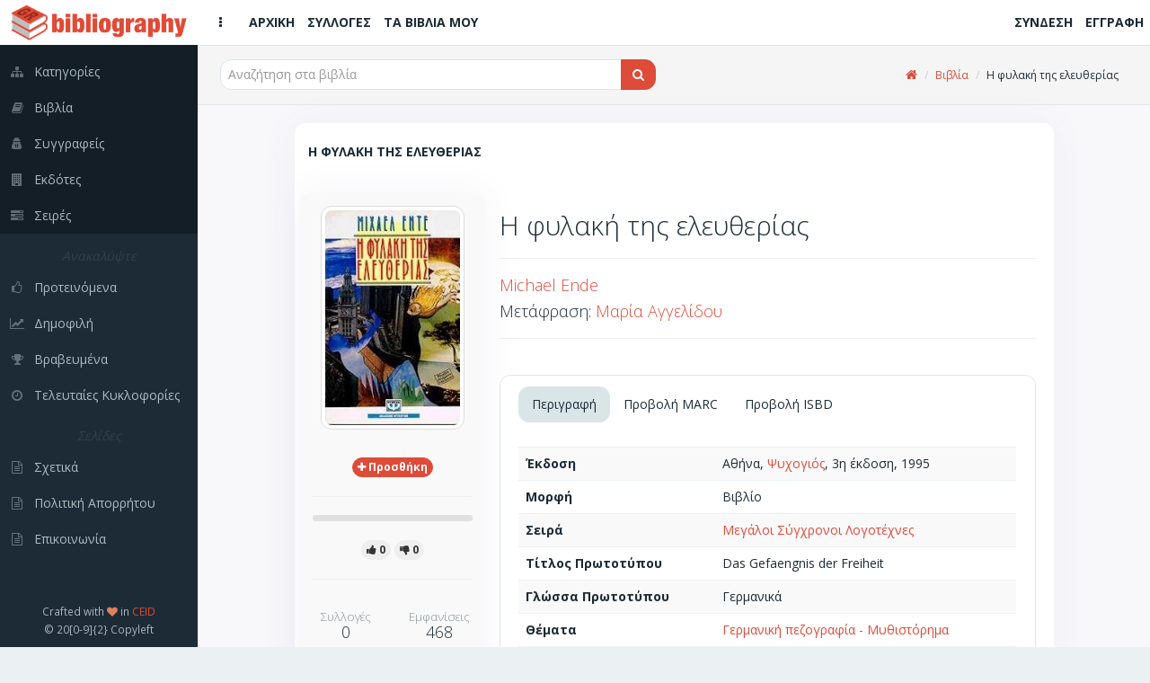

--- FILE ---
content_type: text/html; charset=utf-8
request_url: https://bibliography.gr/books/h-fylakh-ths-eleutherias
body_size: 7113
content:
<!DOCTYPE html>
<html lang='el'>
  <!-- BEGIN HEAD -->
  <head>
    <meta charset="utf-8">
    <meta name="viewport" content="width=device-width, initial-scale=1.0">
    <title>Bibliography GR | Η φυλακή της ελευθερίας</title>
<meta name="keywords" content="βιβλία, συγγραφείς, σειρές, εκδότες, προτάσεις, κριτικές, βιβλιογραφία, βιβλιοθήκες, συλλογές, κατάλογοι, ράφια, ανακαλύψτε, δημοφιλή, βραβευμένα">
<meta property="fb:app_id" content="449815188941887">
<meta name="twitter:title" content="Η φυλακή της ελευθερίας">
<meta name="twitter:site_name" content="Bibliography GR">
<meta name="twitter:site" content="@bibliographygr">
<meta name="twitter:card" content="summary">
<meta name="twitter:image" content="https://bibliography.gr/uploads/book/uploaded_cover/21091/b21726.jpg">
<meta property="og:url" content="https://bibliography.gr/books/h-fylakh-ths-eleutherias">
<meta property="og:site_name" content="Bibliography GR">
<meta property="og:title" content="Η φυλακή της ελευθερίας">
<meta property="og:image" content="https://bibliography.gr/uploads/book/uploaded_cover/21091/b21726_og.jpg">
<meta property="og:image:width" content="215">
<meta property="og:image:height" content="320">
<meta property="og:type" content="books.book">
<meta property="og:books:isbn" content="960-274-035-3">
<meta name="image" content="https://bibliography.gr/uploads/book/uploaded_cover/21091/b21726.jpg">
    <link rel="shortcut icon" type="image/png" href="/assets/icons/favicon-16x16-e60bb6264611981296433db33a4108574f74bbb633acea4fa4b9bae40c0cdd95.png" sizes="16x16" />
    <link rel="shortcut icon" type="image/png" href="/assets/icons/favicon-32x32-89c4fec4a76e13506b689f4a82ec8e72a2f6547648ab18476bbf0eb29826aff3.png" sizes="32x32" />
    <link rel="shortcut icon" type="image/png" href="/assets/icons/favicon-96x96-4f2216d0e77b17a7d55dec3c38f119fc0d617c42589ce2e3245c159a2b9c74e1.png" sizes="96x96" />
    <link rel="shortcut icon" type="image/png" href="/assets/icons/favicon-128x128-db6c130009900c65c07c38c9e0cbcdee0b28ba087f514e038d721e8d1144df94.png" sizes="128x128" />
    <link rel="shortcut icon" type="image/png" href="/assets/icons/favicon-196x196-cc622d64e59d980d7bfe9d3b5fea77a812166261687248bd03653ebcd9a6a5b0.png" sizes="196x196" />

    <!-- Apple Touch Icons -->
    <link rel="apple-touch-icon" type="image/png" href="/assets/icons/apple-touch-icon-57x57-08b5e7964a0311f250bc639dbe594ec0cc973d288e46d25ebc6b11a73f2630e2.png" sizes="57x57" />
    <link rel="apple-touch-icon" type="image/png" href="/assets/icons/apple-touch-icon-72x72-93631c28f827d95a85c5740cde657d2e0cbb4e1eb105b85101e2c781efbd32f1.png" sizes="72x72" />
    <link rel="apple-touch-icon" type="image/png" href="/assets/icons/apple-touch-icon-76x76-5122357b687230eb19e88651919652d878aeb87bba9930f4e5a3bb2a031e939a.png" sizes="76x76" />
    <link rel="apple-touch-icon" type="image/png" href="/assets/icons/apple-touch-icon-114x114-3b57d1bf6fa95b785152509ce9aff5ae7549f6017286902e96e01ee6a45d10e5.png" sizes="114x114" />
    <link rel="apple-touch-icon" type="image/png" href="/assets/icons/apple-touch-icon-120x120-b84b4f827332fff8d26d7828a81ab1d2440ca4b5a63ab3caf68ae61258a6c51d.png" sizes="120x120" />
    <link rel="apple-touch-icon" type="image/png" href="/assets/icons/apple-touch-icon-144x144-8c3aef34b255de6cc48c15b042af8c316570e2faa887f6e6cc797830f852fcc4.png" sizes="144x144" />
    <link rel="apple-touch-icon" type="image/png" href="/assets/icons/apple-touch-icon-152x152-5b921af7fa3bc332524b2e82e65cec86aceadf796962ec4f20555c72816eb19d.png" sizes="152x152" />

    <!-- Windows 8 Tile Icons -->
    <meta name="application-name" content="BibliographyGR"/>
    <meta name="msapplication-TileColor" content="#de4b39" />
    <meta name="msapplication-TileImage" content="icons/mstile-144x144.png" />
    <meta name="msapplication-square70x70logo" content="icons/mstile-70x70.png" />
    <meta name="msapplication-square150x150logo" content="icons/mstile-150x150.png" />
    <meta name="msapplication-wide310x150logo" content="icons/mstile-310x150.png" />
    <meta name="msapplication-square310x310logo" content="icons/mstile-310x310.png" />

    <link rel="stylesheet" media="all" href="/assets/application-280120d7d02af2d52e056cff0a218a37fa2ee2d1bfacc0db7b06141679f64ae5.css" />
    <script src="/assets/application-03190d6cbc5f295cecc848a328c797a5702afb0d97a005198e6de82f819a8c1e.js"></script>
    <script src="/assets/modernizr-24bf2e9157eaf4c783bb2417c7460eb76837461cc4f376ea5e42d7e2d41e581b.js"></script>

    <script type='application/ld+json'>
    {
      "@context":"http:\/\/schema.org",
      "@type":"WebSite",
      "@id":"#website",
      "url":"https:\/\/www.bibliography.gr\/",
      "name":"Bibliography.gr",
      "alternateName":"Elliniki vivliografia",
      "potentialAction":{
        "@type":"SearchAction",
        "target":"https:\/\/www.bibliography.gr\/search\/?q={search_term}",
        "query-input":"required name=search_term"
      }
    }
    </script>

	  <meta name="csrf-param" content="authenticity_token" />
<meta name="csrf-token" content="smIxHd1ThWQgToDrXMIXZCsz2PKL__Ilk1maJ2e9hoXdVAcbaqicEnk9hWKPBcJz5PX9L_Xrm97HP0VMuZvNCQ" />
    

    <script> (function(i,s,o,g,r,a,m){i['GoogleAnalyticsObject']=r;i[r]=i[r]||function(){ (i[r].q=i[r].q||[]).push(arguments)},i[r].l=1*new Date();a=s.createElement(o), m=s.getElementsByTagName(o)[0];a.async=1;a.src=g;m.parentNode.insertBefore(a,m) })(window,document,'script','https://www.google-analytics.com/analytics.js','ga'); ga('create', 'UA-61773702-1', 'auto'); ga('send', 'pageview'); </script>
  </head>
  <!-- END HEAD -->

  <!-- BEGIN BODY -->
  <body class="books show">

    <!-- BEGIN PAGE WRAPER FOR LOADING SCREEN -->
    <div id="page-wrapper">

      <!-- BEGIN PAGE CONTAINER - THE WHOLE PAGE LIVES HERE -->
      <div id="page-container" class="header-fixed-top sidebar-visible-lg-full">

        <!-- BEGIN MAIN LEFT NAVIGATION SIDEBAR -->
<div id='sidebar'>
<div id='sidebar-brand'>
<a class="sidebar-title" href="/"><span class='sidebar-nav-mini-show'>
<img class="logo-xs" src="/assets/icons/apple-touch-icon-57x57-08b5e7964a0311f250bc639dbe594ec0cc973d288e46d25ebc6b11a73f2630e2.png" />
</span>
<span class='sidebar-nav-mini-hide'>
<img class="logo-full" src="/assets/logos/full_logo_6_sm-efae5311592cfdad94585159e6353fafaa3f8f03c0237ffdc076e220d2009aa9.png" />
</span>
</a></div>
<div id='sidebar-scroll'>
<div class='sidebar-content'>
<ul class='sidebar-nav visible-xs'>
<li><a href="/"><i class='fa fa-home sidebar-nav-icon'></i><span class='sidebar-nav-mini-hide'>Αρχική</span></a></li>
<li><a href="/shelves"><i class='fa fa-folder-open sidebar-nav-icon'></i><span class='sidebar-nav-mini-hide'>Συλλογές</span></a></li>
<li><a href="/books/my"><i class='fa fa-book sidebar-nav-icon'></i><span class='sidebar-nav-mini-hide'>Τα βιβλία μου</span></a></li>
</ul>
<ul class='sidebar-nav dark-bg'>
<li><a href="/categories"><i class='fa fa-sitemap sidebar-nav-icon'></i><span class='sidebar-nav-mini-hide'>Κατηγορίες</span></a></li>
<li><a href="/books"><i class='fa fa-book sidebar-nav-icon'></i><span class='sidebar-nav-mini-hide'>Βιβλία</span></a></li>
<li><a href="/authors"><i class='fa fa-user-secret sidebar-nav-icon'></i><span class='sidebar-nav-mini-hide'>Συγγραφείς</span></a></li>
<li><a href="/publishers"><i class='fa fa-building sidebar-nav-icon'></i><span class='sidebar-nav-mini-hide'>Εκδότες</span></a></li>
<li><a href="/series"><i class='fa fa-tasks sidebar-nav-icon'></i><span class='sidebar-nav-mini-hide'>Σειρές</span></a></li>
</ul>
<ul class='sidebar-nav'>
<li class='sidebar-separator'>
<i>
<span class='sidebar-nav-mini-hide'>Ανακαλύψτε</span>
</i>
</li>
<li><a href="/books/featured"><i class='fa fa-thumbs-o-up sidebar-nav-icon'></i><span class='sidebar-nav-mini-hide'>Προτεινόμενα</span></a></li>
<li><a href="/books/trending"><i class='fa fa-line-chart sidebar-nav-icon'></i><span class='sidebar-nav-mini-hide'>Δημοφιλή</span></a></li>
<li><a href="/books/awarded"><i class='fa fa-trophy sidebar-nav-icon'></i><span class='sidebar-nav-mini-hide'>Βραβευμένα</span></a></li>
<li><a href="/books/latest"><i class='fa fa-clock-o sidebar-nav-icon'></i><span class='sidebar-nav-mini-hide'>Τελευταίες Κυκλοφορίες</span></a></li>
</ul>
<ul class='sidebar-nav'>
<li class='sidebar-separator'>
<i>
<span class='sidebar-nav-mini-hide'>Σελίδες</span>
</i>
</li>
<li><a href="/pages/about"><i class='fa fa-file-text-o sidebar-nav-icon'></i><span class='sidebar-nav-mini-hide'>Σχετικά</span></a></li>
<li><a href="/pages/privacy-policy"><i class='fa fa-file-text-o sidebar-nav-icon'></i><span class='sidebar-nav-mini-hide'>Πολιτική Απορρήτου</span></a></li>
<li><a href="/pages/contact"><i class='fa fa-file-text-o sidebar-nav-icon'></i><span class='sidebar-nav-mini-hide'>Επικοινωνία</span></a></li>
</ul>
</div>
</div>
<div class='sidebar-content sidebar-nav-mini-hide' id='sidebar-extra-info'>
<div class='text-center'>
<small>
Crafted with
<i class='fa fa-heart text-danger'></i>
in
<a href='https://www.ceid.upatras.gr/' target='_blank'>CEID</a>
</small>
<br>
<small>© 20[0-9]{2} Copyleft</small>
</div>
</div>
</div>
<!-- END MAIN LEFT NAVIGATION SIDEBAR -->


        <!-- BEGIN MAIN CONTAINER - THE MAIN PAGE - INCL TOP HEADER - EXCL SIDE MENUS -->
        <div id="main-container">

                    <!-- BEGIN HEADER -->
          <header class="navbar navbar-default navbar-fixed-top">
            <ul class="nav navbar-nav-custom">
              <li>
                <a href="javascript:void(0)" onclick="App.sidebar('toggle-sidebar');">
                <i class="fa fa-ellipsis-v fa-fw animation-fadeInRight" id="sidebar-toggle-mini"></i>
                <i class="fa fa-bars fa-fw animation-fadeInRight" id="sidebar-toggle-full"></i>
                </a>
              </li>
              <li><a class="hidden-xs" href="/"><i class=''></i><strong>ΑΡΧΙΚΗ</strong></a></li>
              <li><a class="hidden-xs" href="/shelves"><i class=''></i><strong>ΣΥΛΛΟΓΕΣ</strong></a></li>
              <li><a class="hidden-xs" href="/books/my"><i class=''></i><strong>ΤΑ ΒΙΒΛΙΑ ΜΟΥ</strong></a></li>

            </ul>

            <a class="navbar-brand visible-xs" href="/"><img src="/assets/logos/logo120-c83c2f93ea9e4c07ef453d7fc5a54807a2365f97a64fcf4ecdad4ec8e3a94381.png" /></a>

            <ul class="nav navbar-nav-custom pull-right">
                <li><a class="hidden-xs" href="/users/sign_in"><i class=''></i><strong>ΣΥΝΔΕΣΗ</strong></a></li>
                <li><a class="hidden-xs" href="/users/sign_up"><i class=''></i><strong>ΕΓΓΡΑΦΗ</strong></a></li>
                <li><a class="visible-xs" href="/users/sign_in"><i class='fa fa-sign-in'></i><strong></strong></a></li>
                <li><a class="visible-xs" href="/users/sign_up"><i class='fa fa-user-plus'></i><strong></strong></a></li>
            </ul>
          </header>
          <!-- END HEADER -->


          <div id="fb-root"></div>

          <!-- BEGIN PAGE CONTENT - EXCL ALL MENUS AND SIDEBARS -->
          <div id="page-content" >
            
            
            <div class='content-header'>
<div class='row'>
<div class='col-sm-6'>
<div class='header-section'>

<form action="/books" accept-charset="UTF-8" method="get">
  <div class="input-group">

    <span id="remote">
      <input type="text" name="q" id="q" class="typeahead form-control input-md" placeholder="Αναζήτηση στα βιβλία" autocomplete="off" />
    </span>

    <span class="input-group-btn">
      <button type="submit" class="btn btn-md btn-effect-ripple btn-primary">
          <i class="fa fa-search"></i>
</button>    </span>
  </div>
</form>
</div>
</div>
<div class='col-sm-6 hidden-xs'>
<div class='header-section'>
<ul class='breadcrumb breadcrumb-top'>
<li><a href="https://bibliography.gr/"><i class="fa fa-home"></i></a></li>
<li><a href="https://bibliography.gr/books">Βιβλία</a></li>
<li>Η φυλακή της ελευθερίας</li>
</ul>

</div>
</div>
</div>
</div>

<div class='row'>
<div class='col-sm-10 col-sm-offset-1'>
<div class='block full'>
<div class='block-title'>
<div class='block-options pull-right'>
</div>
<h1>Η φυλακη της ελευθεριας</h1>
</div>
<div class='row'>
<div class='col-sm-3'>
<div class='row'>
<div class='widget'>
<div class='widget-content themed-background-muted text-center clearfix'>
<img alt="book_cover" class="img-thumbnail" src="/uploads/book/uploaded_cover/21091/b21726.jpg" />
</div>
<div class='widget-content themed-background-muted text-center'>
<div class='collections-btn-21091'>
<a data-toggle="tooltip" data-placement="left" title="Προσθήκη σε συλλογές" class="btn btn-effect-ripple btn-xs btn-primary" href="/users/sign_in"><i class='fa fa-plus'></i>
<strong class='hidden-xs'>
<span> Προσθήκη</span>
</strong>
</a></div>

<hr>
<div class="progress progress-mini">
  <div class="progress-bar progress-bar-success recommendations-bar-21091"
    role="progressbar"
    aria-valuenow=0
    aria-valuemin="0" aria-valuemax=0
    style=width:0%></div>
</div>


<a data-toggle="tooltip" data-placement="top" title="Το Προτείνω" class="btn btn-xs btn-like btn-effect-ripple btn-default" href="/users/sign_in">
    <i class="fa fa-thumbs-up"></i><strong><span> 0</span></strong>
</a>
<a data-toggle="tooltip" data-placement="top" title="Δεν Το Προτείνω" class="btn btn-xs btn-dislike btn-effect-ripple btn-default" href="/users/sign_in">
    <i class="fa fa-thumbs-down"></i><strong><span> 0</span></strong>
</a>

<hr>
<div class='row text-center'>
<div class='col-xs-6'>
<h4 class='widget-heading'>
<small>Συλλογές</small>
<br>
0
</h4>
</div>
<div class='col-xs-6'>
<h4 class='widget-heading'>
<small>Εμφανίσεις</small>
<br>
468
</h4>
</div>
<div class='col-xs-6'>
<h4 class='widget-heading'>
<small>Επισκέπτες</small>
<br>
51
</h4>
</div>
</div>
</div>
</div>
</div>
</div>
<div class='col-sm-9'>
<h2>
Η φυλακή της ελευθερίας
<br>
<small></small>
</h2>
<hr>
<h4><a href="/authors/michael-ende">Michael Ende</a></h4>
<h4>Μετάφραση: <a href="/authors/maria-aggelidou">Μαρία Αγγελίδου</a><br /></h4>
<hr>
<article class='description'>

</article>
<br>
<div class='block full'>
<div class='block-title'>
<ul class='nav nav-tabs' data-toggle='tabs'>
<li class='active'>
<a href='#block-tabs-desc'>Περιγραφή</a>
</li>
<li>
<a href='#block-tabs-marc'>Προβολή MARC</a>
</li>
<li>
<a href='#block-tabs-isbd'>Προβολή ISBD</a>
</li>
</ul>
</div>
<div class='tab-content'>
<div class='tab-pane active' id='block-tabs-desc'>
<table class='table table-striped'>
<tbody>
<tr><td><strong>Έκδοση</strong></td><td>Αθήνα, <a href="/publishers/psyxogios">Ψυχογιός</a>, 3η έκδοση, 1995</td></tr>
<tr><td><strong>Μορφή</strong></td><td>Βιβλίο</td></tr>
<tr><td><strong>Σειρά</strong></td><td><a href="/books?series=%CE%9C%CE%B5%CE%B3%CE%AC%CE%BB%CE%BF%CE%B9+%CE%A3%CF%8D%CE%B3%CF%87%CF%81%CE%BF%CE%BD%CE%BF%CE%B9+%CE%9B%CE%BF%CE%B3%CE%BF%CF%84%CE%AD%CF%87%CE%BD%CE%B5%CF%82">Μεγάλοι Σύγχρονοι Λογοτέχνες</a></td></tr>

<tr><td><strong>Τίτλος Πρωτοτύπου</strong></td><td>Das Gefaengnis der Freiheit</td></tr>
<tr><td><strong>Γλώσσα Πρωτοτύπου</strong></td><td>Γερμανικά</td></tr>
<tr><td><strong>Θέματα</strong></td><td><a href="/categories/germanikh-pezografia-mythistorhma">Γερμανική πεζογραφία - Μυθιστόρημα</a></td></tr>

<tr><td><strong>ISBN</strong></td><td>960-274-035-3</td></tr>
<tr><td><strong>ISBN-13</strong></td><td>978-960-274-035-4</td></tr>


<tr><td><strong>Φυσική περιγραφή</strong></td><td>205σ., Μαλακό εξώφυλλο, 21x13εκ.</td></tr>
<tr><td><strong>Τιμή</strong></td><td>€ 11.0, (Τελ. ενημ: 2010-02-08)</td></tr>
<tr><td><strong>Διαθεσιμότητα</strong></td><td>Κυκλοφορεί</td></tr>
</tbody>
</table>
</div>
<div class='tab-pane' id='block-tabs-marc'>
<table class='table table-striped table-condensed'>
<tbody>
<tr><td><strong>LEADER</strong></td><td colspan="2">          22        4500</td></tr>
<tr><td><strong>001</strong></td><td colspan="2">21091</td></tr><tr><td><strong>005</strong></td><td colspan="2">20200905033844.860</td></tr>
<tr><td><strong>020</strong></td><td>##</td><td><strong>|a</strong> 9602740353</td></tr><tr><td><strong>020</strong></td><td>##</td><td><strong>|a</strong> 9789602740354</td></tr><tr><td><strong>041</strong></td><td>1#</td><td><strong>|a</strong> ελληνικά <strong>|h</strong> γερμανικά</td></tr><tr><td><strong>082</strong></td><td>14</td><td><strong>|a</strong> 833 <strong>|2</strong> 23</td></tr><tr><td><strong>100</strong></td><td>1#</td><td><strong>|a</strong> Ende, Michael <strong>|d</strong> 1929-1995</td></tr><tr><td><strong>245</strong></td><td>10</td><td><strong>|a</strong> Η φυλακή της ελευθερίας <strong>|c</strong> Michael Ende</td></tr><tr><td><strong>250</strong></td><td>##</td><td><strong>|a</strong> 3η έκδοση</td></tr><tr><td><strong>260</strong></td><td>##</td><td><strong>|a</strong> Αθήνα <strong>|b</strong> Ψυχογιός <strong>|c</strong> 1995</td></tr><tr><td><strong>300</strong></td><td>##</td><td><strong>|a</strong> 205σ. <strong>|b</strong> Μαλακό εξώφυλλο <strong>|c</strong> 21x13εκ.</td></tr><tr><td><strong>490</strong></td><td>0#</td><td><strong>|a</strong> Μεγάλοι Σύγχρονοι Λογοτέχνες</td></tr><tr><td><strong>650</strong></td><td>#1</td><td><strong>|a</strong> Γερμανική πεζογραφία - Μυθιστόρημα</td></tr><tr><td><strong>700</strong></td><td>1#</td><td><strong>|a</strong> Αγγελίδου, Μαρία <strong>|e</strong> μετάφραση</td></tr><tr><td><strong>765</strong></td><td>1#</td><td><strong>|t</strong> Das Gefaengnis der Freiheit</td></tr><tr><td><strong>903</strong></td><td>##</td><td><strong>|a</strong> €11.0</td></tr>
</tbody>
</table>
</div>
<div class='tab-pane' id='block-tabs-isbd'>
<table class='table table-striped'>
<tbody>
<tr><td><strong>Τίτλος</strong></td><td>Η φυλακή της ελευθερίας / Michael Ende ; μετάφραση Μαρία Αγγελίδου</td></tr>
<tr><td><strong>Κύριος Συγγραφέας</strong></td><td><a href="/authors/michael-ende">Michael Ende</a></td></tr>
<tr><td><strong>Άλλοι Συγγραφείς</strong></td><td><a href="/authors/maria-aggelidou">Μαρία Αγγελίδου</a></td></tr>
<tr><td><strong>Έκδοση</strong></td><td>Αθήνα, <a href="/publishers/psyxogios">Ψυχογιός</a>, 3η έκδοση, 1995</td></tr>
<tr><td><strong>Μορφή</strong></td><td>Βιβλίο</td></tr>
<tr><td><strong>Τίτλος Πρωτοτύπου</strong></td><td>Das Gefaengnis der Freiheit</td></tr>
<tr><td><strong>Γλώσσα Πρωτοτύπου</strong></td><td>Γερμανικά</td></tr>
<tr><td><strong>Σειρά</strong></td><td>Μεγάλοι Σύγχρονοι Λογοτέχνες</td></tr>
<tr><td><strong>Θέματα</strong></td><td><a href="/categories/germanikh-pezografia-mythistorhma">Γερμανική πεζογραφία - Μυθιστόρημα</a></td></tr>
<tr><td><strong>ISBN</strong></td><td>960-274-035-3</td></tr>
<tr><td><strong>ISBN-13</strong></td><td>978-960-274-035-4</td></tr>


<tr><td><strong>Φυσική περιγραφή</strong></td><td>205σ., Μαλακό εξώφυλλο, 21x13εκ.</td></tr>
</tbody>
</table>
</div>
</div>
</div>
<h4 class='sub-header'>
Σχόλια/Κριτικές
</h4>
<div class='widget'>
<div class='widget-content themed-background-muted'>
<ul class='media-list push comments-list' id='reviews-list'>
<a href="/users/sign_in">Συνδεθείτε για να δημοσιεύσετε κριτικές</a>
</ul>

</div>
</div>
</div>
</div>
</div>
</div>
</div>
<div class='row'>
<div class='col-sm-10 col-sm-offset-1'>
<div class='widget'>
<div class='widget-content widget-content-mini'>
<i class="fa fa-book"></i>
<strong> Περισσότερα από Γερμανική πεζογραφία - Μυθιστόρημα</strong>
</div>
<div class='widget-content'>
<div class='row'>
<div class='col-xs-12'>
<div class='book-container'>
<div class='row'>
<div class='col-xs-6 col-md-4 col-lg-2'>
<div class='book-box'>
<a href="/books/o-mpout-to-psari"><div class='book-cover'>
<img alt="book_cover" src="/uploads/book/uploaded_cover/15527/b16102.jpg" />
</div>
<div class='book-title'>
Ο Μπουτ, το ψάρι
</div>
</a></div>
</div>
<div class='col-xs-6 col-md-4 col-lg-2'>
<div class='book-box'>
<a href="/books/ta-xronia-ths-mathhteias-tou-goulielmou-maister"><div class='book-cover'>
<img alt="book_cover" src="/uploads/book/uploaded_cover/35080/b36060.jpg" />
</div>
<div class='book-title'>
Τα χρόνια της μαθητείας του Γουλιέλμου Μάιστερ
</div>
</a></div>
</div>
<div class='col-xs-6 col-md-4 col-lg-2'>
<div class='book-box'>
<a href="/books/efta-taksidia-mesa-sto-xrono"><div class='book-cover'>
<img alt="book_cover" src="/uploads/book/uploaded_cover/43801/b44993.jpg" />
</div>
<div class='book-title'>
Εφτά ταξίδια μέσα στο χρόνο
</div>
</a></div>
</div>
<div class='col-xs-6 col-md-4 col-lg-2'>
<div class='book-box'>
<a href="/books/xrysostomos-kai-narkissos"><div class='book-cover'>
<img alt="book_cover" src="/uploads/book/uploaded_cover/70398/b72308.jpg" />
</div>
<div class='book-title'>
Χρυσόστομος και Νάρκισσος
</div>
</a></div>
</div>
<div class='col-xs-6 col-md-4 col-lg-2'>
<div class='book-box'>
<a href="/books/to-trito-biblio-gia-ton-axim"><div class='book-cover'>
<img alt="book_cover" src="/uploads/book/uploaded_cover/111833/b114415.jpg" />
</div>
<div class='book-title'>
Το τρίτο βιβλίο για τον Άχιμ
</div>
</a></div>
</div>
<div class='col-xs-6 col-md-4 col-lg-2'>
<div class='book-box'>
<a href="/books/ntemian-ea46ee27-c1f4-4f9f-a3ac-3c491568c1de"><div class='book-cover'>
<img alt="book_cover" src="/uploads/book/uploaded_cover/118819/b121412.jpg" />
</div>
<div class='book-title'>
Ντέμιαν
</div>
</a></div>
</div>
<div class='col-xs-6 col-md-4 col-lg-2'>
<div class='book-box'>
<a href="/books/h-stigmh-tou-erwta"><div class='book-cover'>
<img alt="book_cover" src="/uploads/book/uploaded_cover/127312/b129930.jpg" />
</div>
<div class='book-title'>
Η στιγμή του έρωτα
</div>
</a></div>
</div>
<div class='col-xs-6 col-md-4 col-lg-2'>
<div class='book-box'>
<a href="/books/rosalnte-79763096-a7eb-46fb-9e56-345704c7ce8e"><div class='book-cover'>
<img alt="book_cover" src="/uploads/book/uploaded_cover/152223/b155166.jpg" />
</div>
<div class='book-title'>
Ροσάλντε
</div>
</a></div>
</div>
<div class='col-xs-6 col-md-4 col-lg-2'>
<div class='book-box'>
<a href="/books/o-antras-pou-hksere-n-agapaei"><div class='book-cover'>
<img alt="book_cover" src="/uploads/book/uploaded_cover/182304/b185434.jpg" />
</div>
<div class='book-title'>
Ο άντρας που ήξερε ν’ αγαπάει
</div>
</a></div>
</div>
<div class='col-xs-6 col-md-4 col-lg-2'>
<div class='book-box'>
<a href="/books/mia-oloklhrh-zwh"><div class='book-cover'>
<img alt="book_cover" src="/uploads/book/uploaded_cover/220323/b223379.jpg" />
</div>
<div class='book-title'>
Μια ολόκληρη ζωή
</div>
</a></div>
</div>
<div class='col-xs-6 col-md-4 col-lg-2'>
<div class='book-box'>
<a href="/books/o-klooun-86cfb198-0ba7-4752-b0b5-4386871b6735"><div class='book-cover'>
<img alt="book_cover" src="/uploads/book/uploaded_cover/235971/b237989.jpg" />
</div>
<div class='book-title'>
Ο κλόουν
</div>
</a></div>
</div>
<div class='col-xs-6 col-md-4 col-lg-2'>
<div class='book-box'>
<a href="/books/mathhmata-nekropsias-ba1769e6-8ad6-4519-af7c-fb46e27d49f8"><div class='book-cover'>
<img alt="book_cover" src="/uploads/book/uploaded_cover/246355/b248266.jpg" />
</div>
<div class='book-title'>
Μαθήματα νεκροψίας
</div>
</a></div>
</div>
</div>
</div>
</div>
</div>
<div class='row'>
<div class='col-xs-12'>
<div class='text-right'>
<small><a href="/categories/germanikh-pezografia-mythistorhma">Περισσότερα</a></small>
</div>
</div>
</div>
</div>
</div>

</div>
</div>
<script type='application/ld+json'>
{
"@context": "https://schema.org",
"@type": "WebPage",
"breadcrumb": "Αρχική > Βιβλία > Η φυλακή της ελευθερίας",
"mainEntity":{
"@type": "Book",
"author": "https://bibliography.gr/authors/michael-ende",
"bookFormat": "http://schema.org/Book",
"datePublished": "1995",
"image": "https://bibliography.gr/uploads/book/uploaded_cover/21091/b21726.jpg",
"inLanguage": "Ελληνικά",
"isbn": "960-274-035-3",
"name": "Η φυλακή της ελευθερίας",
"numberOfPages": "205",
"offers": {
"@type": "Offer",
"availability": "http://schema.org/InStock",
"price": "11.0",
"priceCurrency": "EUR"
},
"publisher": "Ψυχογιός"
}
}
</script>

          </div>
          <!-- END PAGE CONTENT - EXCL ALL MENUS AND SIDEBARS -->

        </div>
        <!-- END MAIN CONTAINER - THE MAIN PAGE - INCL TOP HEADER - EXCL SIDE MENUS -->

      </div>
      <!-- END PAGE CONTAINER -->
    </div>
    <!-- END PAGE WRAPER FOR LOADING SCREEN -->

  </body>
  <!-- END BODY -->
</html>
